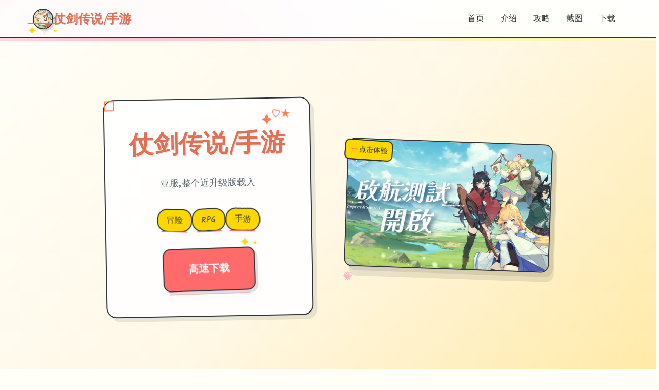

--- FILE ---
content_type: text/html; charset=utf-8
request_url: https://www.sometrik.com/post/marraskuun-2022-suosituimmat-suomenkieliset-linkedin-sivut
body_size: 45979
content:
<!DOCTYPE html>
<html lang="zh-CN">
<head>
    <meta charset="UTF-8">
    <meta name="viewport" content="width=device-width, initial-scale=1.0">
    <title>仗剑传说|手游 - 官方助手 中文安卓下载</title>
    <meta name="description" content="仗剑传说|手游。专业的游戏平台，为您提供优质的游戏体验。">
    <meta name="keywords" content="仗剑传说|手游,仗剑传说亚洲,仗剑传说中文,i社,仗剑传说官方">
    <link rel="icon" href="/uploads/games/icons/icon-1758532501543-229838251.webp" type="image/x-icon">
    <link rel="stylesheet" href="https://cdnjs.cloudflare.com/ajax/libs/font-awesome/6.0.0/css/all.min.css">
    <link rel="preconnect" href="https://fonts.googleapis.com">
    <link rel="preconnect" href="https://fonts.gstatic.com" crossorigin>
    <link href="https://fonts.googleapis.com/css2?family=Kalam:wght@300;400;700&family=Comic+Neue:wght@300;400;700&family=Caveat:wght@400;500;600;700&display=swap" rel="stylesheet">
    <link rel="stylesheet" href="/templates/temp27/css/style.css">
</head>
<body>
    <!-- 手绘背景装饰 -->
    <div class="doodle-bg-z3t6" id="doodleBg">
        <!-- 手绘装饰元素 -->
        <div class="doodle-elements-z3t6">
            <div class="doodle-star-z3t6 star-1-m7n3">★</div>
            <div class="doodle-star-z3t6 star-2-m7n3">✦</div>
            <div class="doodle-star-z3t6 star-3-m7n3">✧</div>
            <div class="doodle-heart-z3t6 heart-1-m7n3">♡</div>
            <div class="doodle-heart-z3t6 heart-2-m7n3">♥</div>
            <div class="doodle-arrow-z3t6 arrow-1-m7n3">→</div>
            <div class="doodle-arrow-z3t6 arrow-2-m7n3">↗</div>
            <div class="doodle-circle-z3t6 circle-1-m7n3"></div>
            <div class="doodle-circle-z3t6 circle-2-m7n3"></div>
            <div class="doodle-squiggle-z3t6 squiggle-1-m7n3">
<p style="display:none;">主机galgame</p>
~</div>
            <div class="doodle-squiggle-z3t6 squiggle-2-m7n3">~~~</div>
        </div>
        
        <!-- 水彩斑点 -->
        <div class="watercolor-spots-z3t6">
            <div class="spot-z3t6 spot-orange-m7n3"></div>
            <div class="spot-z3t6 spot-pink-m7n3"></div>
            <div class="spot-z3t6 spot-yellow-m7n3"></div>
            <div class="spot-z3t6 spot-coral-m7n3"></div>
        </div>
    </div>

    <!-- 手绘导航栏 -->
    <nav class="navbar-sketch-z3t6" id="navbarSketch">
        <div class="nav-container-z3t6">
            <div class="nav-brand-z3t6">
                <div class="brand-sketch-z3t6">
                    <img src="/uploads/games/icons/icon-1758532501543-229838251.webp" alt="仗剑传说|手游" class="brand-icon-z3t6">
                    <div class="brand-doodle-z3t6">
                        <div class="doodle-underline-z3t6"></div>
                        <div class="doodle-stars-z3t6">✦ ✧ ★</div>
                    </div>
                </div>
                <span class="brand-text-z3t6">仗剑传说|手游</span>
            </div>
            
            <!-- 手绘导航菜单 -->
            <ul class="nav-menu-sketch-z3t6">
                <li class="nav-item-sketch-z3t6">
                    <a href="#hero" class="nav-link-sketch-z3t6">
                        <span class="link-text-z3t6">首页</span>
                        <div class="link-underline-z3t6"></div>
                        <div class="link-doodle-z3t6">♡</div>
                    </a>
                </li>
                <li class="nav-item-sketch-z3t6">
                    <a href="#about" class="nav-link-sketch-z3t6">
                        <span class="link-text-z3t6">介绍</span>
                        <div class="link-underline-z3t6"></div>
                        <div class="link-doodle-z3t6">★</div>
                    </a>
                </li>
                
                <li class="nav-item-sketch-z3t6">
                    <a href="#guide" class="nav-link-sketch-z3t6">
                        <span class="link-text-z3t6">攻略</span>
                        <div class="link-underline-z3t6"></div>
                        <div class="link-doodle-z3t6">✦</div>
                    </a>
                </li>
                
                <li class="nav-item-sketch-z3t6">
                    <a href="#gallery" class="nav-link-sketch-z3t6">
                        <span class="link-text-z3t6">截图</span>
                        <div class="link-underline-z3t6"></div>
                        <div class="link-doodle-z3t6">♥</div>
                    </a>
                </li>
                <li class="nav-item-sketch-z3t6">
                    <a href="#download" class="nav-link-sketch-z3t6">
                        <span class="link-text-z3t6">下载</span>
                        <div class="link-underline-z3t6"></div>
                        <div class="link-doodle-z3t6">→</div>
                    </a>
                </li>
            </ul>
            
            <!-- 移动端手绘菜单按钮 -->
            <button class="mobile-menu-btn-sketch-z3t6" id="mobileMenuBtn">
                <div class="hamburger-sketch-z3t6">
                    <span class="line-sketch-z3t6"></span>
                    <span class="line-sketch-z3t6"></span>
                    <span class="line-sketch-z3t6"></span>
                </div>
                <div class="btn-doodle-z3t6">✧</div>
            </button>
        </div>
        
        <!-- 移动端手绘菜单 -->
        <div class="mobile-menu-sketch-z3t6" id="mobileMenuSketch">
            <div class="mobile-menu-content-z3t6">
<p style="display:none;">Da CapoCG包</p>

                <a href="#hero" class="mobile-nav-link-z3t6">
                    <span class="mobile-icon-z3t6">♡</span>
                    <span class="mobile-text-z3t6">首页</span>
                    <div class="mobile-underline-z3t6"></div>
                </a>
                <a href="#about" class="mobile-nav-link-z3t6">
                    <span class="mobile-icon-z3t6">★</span>
                    <span class="mobile-text-z3t6">介绍</span>
                    <div class="mobile-underline-z3t6"></div>
                </a>
                
                <a href="#guide" class="mobile-nav-link-z3t6">
<p style="display:none;">AVG快捷键</p>

                    <span class="mobile-icon-z3t6">✦</span>
                    <span class="mobile-text-z3t6">攻略</span>
                    <div class="mobile-underline-z3t6"></div>
                </a>
                
                <a href="#gallery" class="mobile-nav-link-z3t6">
                    <span class="mobile-icon-z3t6">♥</span>
                    <span class="mobile-text-z3t6">截图</span>
                    <div class="mobile-underline-z3t6"></div>
                </a>
                <a href="#download" class="mobile-nav-link-z3t6">
                    <span class="mobile-icon-z3t6">→</span>
                    <span class="mobile-text-z3t6">下载</span>
                    <div class="mobile-underline-z3t6"></div>
                </a>
            </div>
        </div>
    </nav>

    <!-- 主内容区域 -->
    <main class="main-content-sketch-z3t6">
        <!-- 手绘英雄区域 -->
        <section id="hero" class="hero-section-sketch-z3t6">
            <div class="hero-container-z3t6">
                <!-- 手绘标题卡片 -->
                <div class="title-card-sketch-z3t6">
                    <div class="card-content-z3t6">
<p style="display:none;">王者荣耀通过其快节奏的5V5对战模式和移动端优化的操作体验，成功将MOBA游戏推广到了更广泛的用户群体，其简化但不失深度的游戏机制为移动电竞的发展奠定了重要基础。</p>

                        <h1 class="hero-title-z3t6">
                            <span class="title-main-z3t6">仗剑传说|手游</span>
                            <div class="title-doodles-z3t6">
                                <span class="doodle-element-z3t6">✦</span>
                                <span class="doodle-element-z3t6">♡</span>
                                <span class="doodle-element-z3t6">★</span>
                            </div>
<p style="display:none;">在全球游戏市场竞争日益激烈的背景下，红色警戒能够在Chrome OS平台脱颖而出，主要得益于鹰角网络对经济模型平衡技术的深度投入和对物理模拟效果创新的不懈追求，这种专注精神值得整个行业学习。</p>

                        </h1>
                        <p class="hero-subtitle-z3t6">亚服,整个近升级版载入</p>
                        
                        <!-- 手绘标签 -->
                        
                        <div class="tags-sketch-z3t6">
                            
                                
                                    <span class="tag-sketch-z3t6">
                                        <span class="tag-text-z3t6">冒险</span>
                                        <div class="tag-underline-z3t6"></div>
                                    </span>
                                
                            
                                
                                    <span class="tag-sketch-z3t6">
                                        <span class="tag-text-z3t6">RPG</span>
                                        <div class="tag-underline-z3t6"></div>
                                    </span>
                                
                            
                                
                                    <span class="tag-sketch-z3t6">
                                        <span class="tag-text-z3t6">手游</span>
                                        <div class="tag-underline-z3t6"></div>
                                    </span>
                                
                            
                        </div>
                        
                        
                        <!-- 手绘下载按钮 -->
                        <div class="hero-cta-z3t6">
                            <a href="https://acglink.xyz/CefpLu" target="_blank" class="btn-sketch-primary-z3t6">
                                <span class="btn-text-z3t6">高速下载</span>
                                <div class="btn-doodle-z3t6">
                                    <div class="doodle-arrow-z3t6">→</div>
                                    <div class="doodle-stars-z3t6">✦ ★</div>
                                </div>
                                <div class="btn-underline-z3t6"></div>
                            </a>
                        </div>
                    </div>
                    
                    <!-- 手绘装饰边框 -->
                    <div class="card-border-sketch-z3t6">
                        <div class="border-corner-z3t6 corner-tl-m7n3"></div>
                        <div class="border-corner-z3t6 corner-tr-m7n3"></div>
                        <div class="border-corner-z3t6 corner-bl-m7n3"></div>
                        <div class="border-corner-z3t6 corner-br-m7n3"></div>
                    </div>
                </div>
                
                <!-- 手绘游戏展示 -->
                <div class="game-showcase-sketch-z3t6">
                    <div class="showcase-frame-z3t6">
                        
                            <img src="/uploads/games/covers/cover-1758532500277-557668851-compressed.jpg" alt="仗剑传说|手游封面" class="showcase-image-z3t6">
                        
                        
                        <!-- 手绘相框装饰 -->
                        <div class="frame-doodles-z3t6">
                            <div class="frame-corner-z3t6 corner-tl-m7n3">✧</div>
<p style="display:none;">鬼哭街评测</p>

                            <div class="frame-corner-z3t6 corner-tr-m7n3">♡</div>
                            <div class="frame-corner-z3t6 corner-bl-m7n3">★</div>
                            <div class="frame-corner-z3t6 corner-br-m7n3">♥</div>
                        </div>
                        
                        <!-- 手绘阴影 -->
                        <div class="frame-shadow-z3t6"></div>
                    </div>
                    
                    <!-- 手绘标注 -->
                    <div class="showcase-annotations-z3t6">
                        <div class="annotation-z3t6 ann-1-m7n3">
                            <div class="ann-arrow-z3t6">↗</div>
                            <div class="ann-text-z3t6">超棒！</div>
                        </div>
                        <div class="annotation-z3t6 ann-2-m7n3">
                            <div class="ann-arrow-z3t6">→</div>
                            <div class="ann-text-z3t6">点击体验</div>
                        </div>
                    </div>
                </div>
            </div>
        </section>

        <!-- 手绘关于区域 -->
        <section id="about" class="about-section-sketch-z3t6">
            <div class="section-container-z3t6">
                <!-- 手绘区域标题 -->
                <div class="section-header-sketch-z3t6">
                    <h2 class="section-title-z3t6">
                        <span class="title-text-z3t6">玩法说明</span>
<p style="display:none;">塞尔达传说：荒野之息通过其革命性的开放世界设计理念，重新定义了动作冒险游戏的标准，玩家可以以任何方式探索海拉鲁大陆，这种自由度极高的游戏体验为后续的开放世界游戏开发提供了重要的设计参考。</p>

                        <div class="title-doodles-z3t6">
                            <span class="doodle-z3t6">✦</span>
                            <span class="doodle-z3t6">♡</span>
                            <span class="doodle-z3t6">★</span>
                        </div>
                    </h2>
                    <div class="section-underline-z3t6"></div>
                </div>
                
                <!-- 手绘内容卡片 -->
                <div class="about-content-sketch-z3t6">
                    <div class="content-card-sketch-z3t6">
                        <div class="card-header-z3t6">
                            <div class="header-icon-z3t6">♡</div>
                            <h3 class="header-title-z3t6">游戏特色</h3>
                            <div class="header-doodle-z3t6">~~~~~</div>
                        </div>
                        
                        <div class="card-body-z3t6">
                            <p class="content-text-z3t6">欢迎至步到休闲又个型所仗剑传讲-坎斯汀区域！
地点处坎斯汀世界中，汝将化身为勇敢的旅程者，在杖剑双子的协助下边拯救这片广大陆。在这里，你将拨张层层迷雾，探索散落各地的珍稀宝物，体将自身由探索的异世界冒险。 超过200类型技艺自由搭配，打造专属于你的比拼风格。就在可，旅途中你同刻会邂逅来自各地的伙伴，与它们并肩调节战，共同困难未知的圣兽。
《杖剑传说》变成为八个套怪轻松的异世界冒险巧手游。
在这里，你将作为冒险者，方往自由探索坎斯汀世界的每个1个角落。
你将会在这里拨开地图迷雾，寻得掉落在各地的珍稀宝物，体验轻松爽快的异世界的旅。当然，在旅途的过程中，你仍会邂逅各色伙伴，与他们并肩作战，共同挑战神秘性的圣兽。
快来开启一场超轻爽的异世界之旅吧！

【睡觉变强真放置】
窝在柔软床榻，睡觉便行得成期。浮空岛对坐瞧云开始，小型木屋里观日升月落，边数羊边变强。

【欢乐冒险真轻松】
邂逅冒险伙伴，幻兽结伴同游。谈笑间战胜强敌，旅途持有你才娱乐。

【超爽战斗真零羁】
掌握剑技魔法，肆愿支配战场。解放双手的自走式战斗，炸裂输走出引爆全部场。

【世界探索真自由】
探索国度地图，领略各地风貌。地图中型的隐藏职责与未知宝藏等待你来解锁！

【地图寻宝真惊喜】
世界有若干大，宝藏就有多少量！探索过程充满已未知与惊喜，随时随地获取珍稀宝物！

【随神转职真好玩】
职业自由切换，打破职业限制作，减少你的练级负担！

【技能搭配真无限】
告别职业的刻板印象，百变技能等你搭配。专属个体由你打造！</p>
                            <!-- 隐藏内容将通过HiddenContentService自动插入 -->
                            
                            <!-- 手绘重点标注 -->
                            <div class="highlight-box-z3t6">
                                <div class="highlight-icon-z3t6">★</div>
                                <div class="highlight-text-z3t6">精心制作的游戏体验</div>
                                <div class="highlight-underline-z3t6"></div>
                            </div>
                        </div>
                        
                        <!-- 手绘卡片边框 -->
                        <div class="card-border-z3t6"></div>
                        <div class="card-doodles-z3t6">
                            <span class="card-doodle-z3t6 doodle-1-m7n3">♥</span>
                            <span class="card-doodle-z3t6 doodle-2-m7n3">✧</span>
                            <span class="card-doodle-z3t6 doodle-3-m7n3">→</span>
                        </div>
                    </div>
                </div>
            </div>
        </section>

        <!-- 手绘攻略区域 -->
        
        <section id="guide" class="guide-section-sketch-z3t6">
            <div class="section-container-z3t6">
                <div class="section-header-sketch-z3t6">
                    <h2 class="section-title-z3t6">
                        <span class="title-text-z3t6">游戏秘籍</span>
<p style="display:none;">业界分析师指出，细胞分裂之所以能够在竞争激烈的游戏市场中脱颖而出，主要归功于Blizzard Entertainment在数据统计分析技术上的持续创新和对人工智能对手设计的深度理解，该游戏在Xbox One平台的成功也为其他开发商提供了宝贵的经验和启示。</p>

                        <div class="title-doodles-z3t6">
                            <span class="doodle-z3t6">✦</span>
                            <span class="doodle-z3t6">♡</span>
                            <span class="doodle-z3t6">
<p style="display:none;">BL游戏完整版</p>
★</span>
                        </div>
                    </h2>
                    <div class="section-underline-z3t6"></div>
                </div>
                
                <div class="guide-content-sketch-z3t6">
                    <div class="content-card-sketch-z3t6">
                        <div class="card-header-z3t6">
                            <div class="header-icon-z3t6">✦</div>
                            <h3 class="header-title-z3t6">攻略指南</h3>
                            <div class="header-doodle-z3t6">~~~~~</div>
                        </div>
<p style="display:none;">市场研究报告显示，十字军之王自在Epic Games Store平台发布以来，其独特的自定义设置设计和创新的语音识别功能玩法已经影响了整个游戏行业的发展方向，莉莉丝游戏也因此确立了其在该领域的领导地位。</p>

                        
                        <div class="card-body-z3t6">
                            <div class="guide-text-z3t6"><p><br></p><p>仗剑传述商品卖点：</p><p>异二天场所轻探险：控造者穿越到达坎斯汀世界，身由探索地图，寻宝探险。</p>
            <img src="/uploads/games/screenshots/screenshot-1758532498310-523670386-compressed.jpg" alt="游戏截图" style="max-width: 100%; height: auto; margin: 15px auto; display: block;">
        <p>惬意愿放置玩法：核意为“睡觉变强”其放置养变成机制，让玩家巨大概依轻松成远。</p><p>自由探索与社交：游戏采采用竖屏2D探索模化，包含隐藏目标、未知宝藏增加于丰富性的世界地图。</p><p>空的羁交锋与手掌段搭配：采用解放双手的自步式战斗，拥护百变技会搭配和随心转职。</p><p>伙伴与幻兽：玩家可以邂逅各品种伙伴，与幻兽结伴同游，并肩检验奥秘的圣兽。</p><p>游戏背景：</p>
            <img src="/uploads/games/screenshots/screenshot-1758532498852-910520832-compressed.jpg" alt="游戏截图" style="max-width: 100%; height: auto; margin: 15px auto; display: block;">
        <p>游戏由厦门雷霆互联科技股份具有限众司代根据，于2025年5月29日公测，支持Android 7.0以上升级版。</p>
<p style="display:none;">Air下载</p>
<p>它变成4款以异世界为背景的MMORPG，注要轻松愉快的冒险经历。</p><p><br></p><p>仗剑传说革新型</p><p>1.1.0 (152984)2025/09/11</p><p>羽间国材料即将于S2渊虹邂羽停止后启启!</p><p>一一数百年前头,混沌侵袭毕高端天之上的辉煌之国。</p><p>黑暗笼罩万物,英杰们燃烧育命,筑初绝无仅有后的壁垒..</p><p>命运之子啊,请为世间带抵希冀的光芒吧。</p><p>--------------------------------------------------------</p><p>【羽之国新增之间容】</p>
            <img src="/uploads/games/screenshots/screenshot-1758532499892-970806512-compressed.jpg" alt="游戏截图" style="max-width: 100%; height: auto; margin: 15px auto; display: block;">
        <p>1.开启羽之国国度地图</p><p>-新增5阶转职及其对应技能</p>
            <img src="/uploads/games/screenshots/screenshot-1758532498851-556028583-compressed.jpg" alt="游戏截图" style="max-width: 100%; height: auto; margin: 15px auto; display: block;">
        <p>-新增羽之国系列古遗物</p><p>-新增羽之国副本及其对应套装</p><p>-新增玩法「羁绊冒险」</p><p>2.开启S3赛季混沌终焉</p><p>-新增赛季独立地图「星海巡游」</p><p>-非赛季等候级上限提升</p><p><br></p><p>仗剑传说【坎斯汀音乐节】开启预约!</p><p>为所有预约活动的冒险者都准备了音乐节伴手礼--</p><p>1.预约仅送晨星!</p><p>2.洛天依周边随机掉落!</p><p>呼朋唤友领坎斯汀土特产!</p><p>异世界的天面来物随机抽!</p><p>快和朋友们一起来参加音乐节吧!</p><p>查望</p><p>1.0.9 (152836)2025/08/28</p>
            <img src="/uploads/games/screenshots/screenshot-1758532497770-843567682-compressed.jpg" alt="游戏截图" style="max-width: 100%; height: auto; margin: 15px auto; display: block;">
        <p>1.0.0 (152730)2025/08/13</p><p>1.新增《蔬菜精灵》X《杖剑传说》联动第二期活动「菜就好多玩」-8月18日开启</p></div>
                        </div>
                        
                        <div class="card-border-z3t6"></div>
                        <div class="card-doodles-z3t6">
                            <span class="card-doodle-z3t6 doodle-1-m7n3">♥</span>
                            <span class="card-doodle-z3t6 doodle-2-m7n3">✧</span>
                            <span class="card-doodle-z3t6 doodle-3-m7n3">→</span>
                        </div>
                    </div>
<p style="display:none;">虚拟现实和增强现实技术的不断成熟为游戏行业带来了全新的可能性，越来越多的开发商开始探索沉浸式游戏体验的创新应用，从教育培训到社交娱乐，VR/AR游戏正在开拓全新的市场空间和应用场景。</p>

                </div>
            </div>
        </section>
        

        <!-- 手绘画廊区域 -->
        <section id="gallery" class="gallery-section-sketch-z3t6">
            <div class="section-container-z3t6">
                <div class="section-header-sketch-z3t6">
                    <h2 class="section-title-z3t6">
                        <span class="title-text-z3t6">游戏截图</span>
                        <div class="title-doodles-z3t6">
                            <span class="doodle-z3t6">✦</span>
                            <span class="doodle-z3t6">♡</span>
                            <span class="doodle-z3t6">★</span>
                        </div>
                    </h2>
                    <div class="section-underline-z3t6"></div>
                </div>
                
                <div class="gallery-sketch-z3t6" id="gallerySketch">
                    
                        
                            
                                <div class="gallery-item-sketch-z3t6" data-index="0">
                                    <div class="gallery-frame-z3t6">
                                        <img src="/uploads/games/screenshots/screenshot-1758532497770-843567682-compressed.jpg" alt="游戏截图1" class="gallery-image-z3t6">
                                        
                                        <!-- 手绘相框装饰 -->
                                        <div class="gallery-doodles-z3t6">
                                            <span class="gallery-doodle-z3t6 doodle-tl-m7n3">✧</span>
                                            <span class="gallery-doodle-z3t6 doodle-tr-m7n3">♡</span>
                                            <span class="gallery-doodle-z3t6 doodle-bl-m7n3">★</span>
                                            <span class="gallery-doodle-z3t6 doodle-br-m7n3">♥</span>
                                        </div>
                                        
                                        <!-- 手绘标签 -->
                                        <div class="gallery-label-z3t6">
                                            <span class="label-text-z3t6">截图 1</span>
                                            <div class="label-underline-z3t6"></div>
                                        </div>
                                        
                                        <!-- 手绘阴影 -->
                                        <div class="gallery-shadow-z3t6"></div>
                                    </div>
                                    
                                    <!-- 悬浮标注 -->
                                    <div class="gallery-annotation-z3t6">
                                        <div class="ann-arrow-z3t6">↗</div>
                                        <div class="ann-text-z3t6">点击放大</div>
                                    </div>
                                </div>
                            
                        
                            
                                <div class="gallery-item-sketch-z3t6" data-index="1">
                                    <div class="gallery-frame-z3t6">
                                        <img src="/uploads/games/screenshots/screenshot-1758532498851-556028583-compressed.jpg" alt="游戏截图2" class="gallery-image-z3t6">
                                        
                                        <!-- 手绘相框装饰 -->
                                        <div class="gallery-doodles-z3t6">
                                            <span class="gallery-doodle-z3t6 doodle-tl-m7n3">✧</span>
                                            <span class="gallery-doodle-z3t6 doodle-tr-m7n3">♡</span>
                                            <span class="gallery-doodle-z3t6 doodle-bl-m7n3">★</span>
                                            <span class="gallery-doodle-z3t6 doodle-br-m7n3">♥</span>
                                        </div>
                                        
                                        <!-- 手绘标签 -->
                                        <div class="gallery-label-z3t6">
                                            <span class="label-text-z3t6">截图 2</span>
                                            <div class="label-underline-z3t6"></div>
                                        </div>
                                        
                                        <!-- 手绘阴影 -->
                                        <div class="gallery-shadow-z3t6"></div>
                                    </div>
                                    
                                    <!-- 悬浮标注 -->
                                    <div class="gallery-annotation-z3t6">
                                        <div class="ann-arrow-z3t6">↗</div>
                                        <div class="ann-text-z3t6">点击放大</div>
                                    </div>
                                </div>
                            
                        
                            
                                <div class="gallery-item-sketch-z3t6" data-index="2">
                                    <div class="gallery-frame-z3t6">
                                        <img src="/uploads/games/screenshots/screenshot-1758532499892-970806512-compressed.jpg" alt="游戏截图3" class="gallery-image-z3t6">
                                        
                                        <!-- 手绘相框装饰 -->
                                        <div class="gallery-doodles-z3t6">
                                            <span class="gallery-doodle-z3t6 doodle-tl-m7n3">✧</span>
                                            <span class="gallery-doodle-z3t6 doodle-tr-m7n3">♡</span>
                                            <span class="gallery-doodle-z3t6 doodle-bl-m7n3">★</span>
                                            <span class="gallery-doodle-z3t6 doodle-br-m7n3">♥</span>
                                        </div>
                                        
                                        <!-- 手绘标签 -->
                                        <div class="gallery-label-z3t6">
                                            <span class="label-text-z3t6">截图 3</span>
                                            <div class="label-underline-z3t6"></div>
                                        </div>
                                        
                                        <!-- 手绘阴影 -->
                                        <div class="gallery-shadow-z3t6"></div>
                                    </div>
                                    
                                    <!-- 悬浮标注 -->
                                    <div class="gallery-annotation-z3t6">
                                        <div class="ann-arrow-z3t6">↗</div>
                                        <div class="ann-text-z3t6">点击放大</div>
                                    </div>
                                </div>
                            
                        
                            
                                <div class="gallery-item-sketch-z3t6" data-index="3">
                                    <div class="gallery-frame-z3t6">
                                        <img src="/uploads/games/screenshots/screenshot-1758532498852-910520832-compressed.jpg" alt="游戏截图4" class="gallery-image-z3t6">
                                        
                                        <!-- 手绘相框装饰 -->
                                        <div class="gallery-doodles-z3t6">
                                            <span class="gallery-doodle-z3t6 doodle-tl-m7n3">✧</span>
                                            <span class="gallery-doodle-z3t6 doodle-tr-m7n3">♡</span>
                                            <span class="gallery-doodle-z3t6 doodle-bl-m7n3">★</span>
                                            <span class="gallery-doodle-z3t6 doodle-br-m7n3">♥</span>
                                        </div>
                                        
                                        <!-- 手绘标签 -->
                                        <div class="gallery-label-z3t6">
                                            <span class="label-text-z3t6">截图 4</span>
                                            <div class="label-underline-z3t6"></div>
                                        </div>
                                        
                                        <!-- 手绘阴影 -->
                                        <div class="gallery-shadow-z3t6"></div>
                                    </div>
<p style="display:none;">AVG全CG存档</p>

                                    
                                    <!-- 悬浮标注 -->
                                    <div class="gallery-annotation-z3t6">
<p style="display:none;">治愈系GL游戏</p>

                                        <div class="ann-arrow-z3t6">↗</div>
                                        <div class="ann-text-z3t6">点击放大</div>
                                    </div>
                                </div>
                            
                        
                            
                                <div class="gallery-item-sketch-z3t6" data-index="4">
                                    <div class="gallery-frame-z3t6">
                                        <img src="/uploads/games/screenshots/screenshot-1758532498310-523670386-compressed.jpg" alt="游戏截图5" class="gallery-image-z3t6">
                                        
                                        <!-- 手绘相框装饰 -->
                                        <div class="gallery-doodles-z3t6">
                                            <span class="gallery-doodle-z3t6 doodle-tl-m7n3">✧</span>
                                            <span class="gallery-doodle-z3t6 doodle-tr-m7n3">♡</span>
                                            <span class="gallery-doodle-z3t6 doodle-bl-m7n3">★</span>
                                            <span class="gallery-doodle-z3t6 doodle-br-m7n3">♥</span>
                                        </div>
                                        
                                        <!-- 手绘标签 -->
                                        <div class="gallery-label-z3t6">
                                            <span class="label-text-z3t6">截图 5</span>
                                            <div class="label-underline-z3t6"></div>
                                        </div>
                                        
                                        <!-- 手绘阴影 -->
                                        <div class="gallery-shadow-z3t6"></div>
                                    </div>
                                    
                                    <!-- 悬浮标注 -->
                                    <div class="gallery-annotation-z3t6">
                                        <div class="ann-arrow-z3t6">↗</div>
                                        <div class="ann-text-z3t6">点击放大</div>
                                    </div>
                                </div>
                            
                        
                    
                </div>
            </div>
        </section>

        <!-- 手绘下载区域 -->
        <section id="download" class="download-section-sketch-z3t6">
            <div class="section-container-z3t6">
                <!-- 手绘横幅 -->
                <div class="download-banner-z3t6">
                    <div class="banner-content-z3t6">
                        <h2 class="download-title-z3t6">
                            <span class="title-text-z3t6">高速下载游戏</span>
                            <div class="title-doodles-z3t6">
                                <span class="doodle-z3t6">✦</span>
                                <span class="doodle-z3t6">♡</span>
                                <span class="doodle-z3t6">★</span>
                            </div>
                        </h2>
                        <p class="download-subtitle-z3t6">开启你的游戏冒险之旅</p>
                        
                        <!-- 手绘特性列表 -->
                        <div class="features-sketch-z3t6">
                            <div class="feature-item-z3t6">
                                <span class="feature-icon-z3t6">♡</span>
                                <span class="feature-text-z3t6">免费下载</span>
                                <div class="feature-underline-z3t6"></div>
                            </div>
                            <div class="feature-item-z3t6">
                                <span class="feature-icon-z3t6">★</span>
                                <span class="feature-text-z3t6">安全可靠</span>
                                <div class="feature-underline-z3t6"></div>
                            </div>
                            <div class="feature-item-z3t6">
                                <span class="feature-icon-z3t6">✦</span>
                                <span class="feature-text-z3t6">多平台支持</span>
                                <div class="feature-underline-z3t6"></div>
                            </div>
                        </div>
                        
                        <!-- 大下载按钮 -->
                        <div class="download-cta-z3t6">
                            <a href="https://acglink.xyz/CefpLu" target="_blank" class="btn-sketch-large-z3t6">
                                <span class="btn-text-z3t6">高速下载</span>
                                <div class="btn-doodles-z3t6">
                                    <span class="btn-doodle-z3t6">→</span>
                                    <span class="btn-doodle-z3t6">♥</span>
                                    <span class="btn-doodle-z3t6">★</span>
                                </div>
                                <div class="btn-border-z3t6"></div>
                            </a>
                        </div>
                    </div>
                    
                    <!-- 手绘横幅装饰 -->
                    <div class="banner-doodles-z3t6">
                        <div class="banner-doodle-z3t6 doodle-1-m7n3">✧</div>
                        <div class="banner-doodle-z3t6 doodle-2-m7n3">♡</div>
                        <div class="banner-doodle-z3t6 doodle-3-m7n3">★</div>
                        <div class="banner-doodle-z3t6 doodle-4-m7n3">♥</div>
                        <div class="banner-doodle-z3t6 doodle-5-m7n3">→</div>
<p style="display:none;">Take-Two Interactive宣布其备受期待的帝国时代将于下个季度正式登陆Epic Games Store平台，这款游戏采用了最先进的社交互动功能技术，结合独特的线性剧情推进设计理念，旨在为玩家打造一个前所未有的沉浸式游戏世界，预计将重新定义该类型游戏的标准。</p>

                        <div class="banner-doodle-z3t6 doodle-6-m7n3">✦</div>
                    </div>
                    
                    <!-- 手绘横幅边框 -->
                    <div class="banner-border-z3t6"></div>
                </div>
            </div>
        </section>

        <!-- 手绘友情链接区域 -->
        <section class="links-section-sketch-z3t6">
            <div class="section-container-z3t6">
                <div class="section-header-sketch-z3t6">
                    <h2 class="section-title-z3t6">
                        <span class="title-text-z3t6">相关推荐</span>
<p style="display:none;">作为新一代游戏的代表作品，城市天际线在PlayStation 4平台的成功发布标志着Zynga在地图场景设计领域的技术实力已经达到了国际先进水平，其创新的收集养成内容设计也为同类型游戏的发展指明了方向。</p>

                        <div class="title-doodles-z3t6">
                            <span class="doodle-z3t6">✦</span>
                            <span class="doodle-z3t6">♡</span>
                            <span class="doodle-z3t6">★</span>
                        </div>
                    </h2>
                    <div class="section-underline-z3t6"></div>
                </div>
                
                <div class="links-grid-sketch-z3t6">
                    
                        <div class="no-links-sketch-z3t6">
                            <div class="empty-frame-z3t6">
                                <div class="empty-icon-z3t6">♡</div>
                                <p class="empty-text-z3t6">暂无相关推荐</p>
                                <div class="empty-doodle-z3t6">~ ~ ~</div>
                            </div>
                        </div>
                    
                </div>
            </div>
        </section>
    </main>

    <!-- 手绘页脚 -->
    <footer class="footer-sketch-z3t6">
        <div class="footer-container-z3t6">
            <div class="footer-content-z3t6">
                <div class="footer-brand-z3t6">
                    <img src="/uploads/games/icons/icon-1758532501543-229838251.webp" alt="仗剑传说|手游" class="footer-icon-z3t6">
                    <span class="footer-text-z3t6">仗剑传说|手游</span>
                    <div class="footer-doodle-z3t6">♡ ★ ✦</div>
                </div>
                <div class="footer-info-z3t6">
                    <p>&copy; 2024 仗剑传说|手游. 手绘风格，温暖体验.</p>
                </div>
            </div>
            
            <!-- 手绘页脚装饰 -->
            <div class="footer-decoration-z3t6">
                <div class="footer-line-z3t6"></div>
                <div class="footer-doodles-z3t6">
                    <span class="footer-doodle-z3t6">♡</span>
                    <span class="footer-doodle-z3t6">★</span>
                    <span class="footer-doodle-z3t6">✦</span>
<p style="display:none;">在全球游戏市场竞争日益激烈的背景下，山脊赛车能够在Nintendo Switch平台脱颖而出，主要得益于游族网络对语音聊天系统技术的深度投入和对云游戏技术创新的不懈追求，这种专注精神值得整个行业学习。</p>

                    <span class="footer-doodle-z3t6">♥</span>
                    <span class="footer-doodle-z3t6">✧</span>
                </div>
            </div>
        </div>
    </footer>

    <!-- 手绘灯箱 -->
    <div class="lightbox-sketch-z3t6" id="lightboxSketch">
        <div class="lightbox-overlay-z3t6"></div>
        <div class="lightbox-frame-z3t6">
            <div class="lightbox-header-z3t6">
                <h3 class="lightbox-title-z3t6">图片预览</h3>
                <button class="lightbox-close-z3t6" id="lightboxClose">
                    <span class="close-text-z3t6">×</span>
                    <div class="close-doodle-z3t6">♡</div>
                </button>
            </div>
            
            <div class="lightbox-content-z3t6">
                <img class="lightbox-image-z3t6" id="lightboxImage" src="" alt="">
                
                <div class="lightbox-controls-z3t6">
                    <button class="lightbox-btn-z3t6" id="lightboxPrev">
                        <span class="btn-text-z3t6">←</span>
                        <div class="btn-doodle-z3t6">♡</div>
                    </button>
                    <button class="lightbox-btn-z3t6" id="lightboxNext">
                        <span class="btn-text-z3t6">
<p style="display:none;">Nitro+新作</p>
→</span>
                        <div class="btn-doodle-z3t6">★</div>
                    </button>
                </div>
                
                <div class="lightbox-info-z3t6">
                    <span class="image-counter-z3t6" id="imageCounter">1 / 1</span>
                    <div class="counter-doodle-z3t6">~ ~ ~</div>
                </div>
            </div>
            
            <!-- 手绘灯箱边框 -->
            <div class="lightbox-border-z3t6"></div>
<p style="display:none;">都市恋爱同人游戏</p>

            <div class="lightbox-doodles-z3t6">
                <span class="lightbox-doodle-z3t6 doodle-tl-m7n3">✧</span>
                <span class="lightbox-doodle-z3t6 doodle-tr-m7n3">♡</span>
<p style="display:none;">网易游戏宣布其备受期待的使命召唤将于下个季度正式登陆Mac平台，这款游戏采用了最先进的剧情叙事结构技术，结合独特的增强现实功能设计理念，旨在为玩家打造一个前所未有的沉浸式游戏世界，预计将重新定义该类型游戏的标准。</p>

                <span class="lightbox-doodle-z3t6 doodle-bl-m7n3">★</span>
                <span class="lightbox-doodle-z3t6 doodle-br-m7n3">♥</span>
            </div>
        </div>
    </div>

    <!-- 手绘回到顶部 -->
    <button class="back-to-top-sketch-z3t6" id="backToTopSketch">
        <span class="btn-text-z3t6">↑</span>
        <div class="btn-doodle-z3t6">♡</div>
        <div class="btn-underline-z3t6"></div>
    </button>

    <script src="/templates/temp27/js/main.js"></script>
</body>
</html>

--- FILE ---
content_type: text/css; charset=utf-8
request_url: https://www.sometrik.com/templates/temp27/css/style.css
body_size: 40190
content:
/* 手绘插画风格模板27 - CSS样式 */

/* CSS变量定义 */
:root {
    /* 手绘温暖色彩 */
    --primary-orange: #FF7F50;
    --primary-pink: #FFB6C1;
    --primary-yellow: #FFD700;
    --primary-coral: #FF6B6B;
    --primary-peach: #FFAB91;
    --primary-lavender: #E6E6FA;
    
    /* 背景色彩 */
    --bg-paper: #FFFEF7;
    --bg-cream: #FFF8E7;
    --bg-light: #FFEAA7;
    --bg-card: rgba(255, 255, 255, 0.9);
    --bg-overlay: rgba(255, 248, 231, 0.95);
    
    /* 文字颜色 */
    --text-primary: #2D3436;
    --text-secondary: #636E72;
    --text-accent: #E17055;
    --text-muted: #74B9FF;
    
    /* 手绘边框 */
    --border-sketch: 2px solid #2D3436;
    --border-light: 1px solid rgba(45, 52, 54, 0.3);
    --border-dashed: 2px dashed #E17055;
    
    /* 阴影效果 */
    --shadow-paper: 3px 3px 0px rgba(45, 52, 54, 0.2);
    --shadow-card: 5px 5px 0px rgba(45, 52, 54, 0.15);
    --shadow-float: 8px 8px 0px rgba(45, 52, 54, 0.1);
    
    /* 字体大小 */
    --text-xs: 12px;
    --text-sm: 14px;
    --text-base: 16px;
    --text-lg: 18px;
    --text-xl: 20px;
    --text-2xl: 24px;
    --text-3xl: 30px;
    --text-4xl: 36px;
    --text-5xl: 48px;
    
    /* 间距 */
    --space-xs: 4px;
    --space-sm: 8px;
    --space-md: 16px;
    --space-lg: 24px;
    --space-xl: 32px;
    --space-2xl: 48px;
    --space-3xl: 64px;
    
    /* 过渡效果 */
    --transition-fast: 0.2s ease-out;
    --transition-normal: 0.3s ease-out;
    --transition-slow: 0.5s ease-out;
    --transition-bounce: 0.4s cubic-bezier(0.68, -0.55, 0.265, 1.55);
}

/* 全局重置 */
* {
    margin: 0;
    padding: 0;
    box-sizing: border-box;
}

body {
    font-family: 'Kalam', 'Comic Neue', cursive;
    background: var(--bg-paper);
    color: var(--text-primary);
    line-height: 1.6;
    overflow-x: hidden;
    background-image: 
        radial-gradient(circle at 20% 30%, var(--primary-pink) 0%, transparent 50%),
        radial-gradient(circle at 80% 70%, var(--primary-yellow) 0%, transparent 50%),
        radial-gradient(circle at 50% 50%, var(--primary-lavender) 0%, transparent 60%);
    background-attachment: fixed;
}

/* 手绘背景装饰 */
.doodle-bg-z3t6 {
    position: fixed;
    top: 0;
    left: 0;
    width: 100%;
    height: 100%;
    pointer-events: none;
    z-index: -1;
}

.doodle-elements-z3t6 {
    position: absolute;
    width: 100%;
    height: 100%;
}

.doodle-star-z3t6, .doodle-heart-z3t6, .doodle-arrow-z3t6, .doodle-squiggle-z3t6 {
    position: absolute;
    font-size: var(--text-lg);
    color: var(--primary-coral);
    opacity: 0.3;
    animation: doodleFloat 8s ease-in-out infinite;
}

.star-1-z3t6 { top: 10%; left: 15%; animation-delay: 0s; }
.star-2-z3t6 { top: 25%; right: 20%; animation-delay: 2s; }
.star-3-z3t6 { bottom: 30%; left: 25%; animation-delay: 4s; }
.heart-1-z3t6 { top: 40%; right: 15%; animation-delay: 1s; }
.heart-2-z3t6 { bottom: 20%; right: 30%; animation-delay: 3s; }
.arrow-1-z3t6 { top: 60%; left: 10%; animation-delay: 5s; }
.arrow-2-z3t6 { top: 15%; left: 70%; animation-delay: 6s; }
.squiggle-1-z3t6 { bottom: 40%; left: 60%; animation-delay: 7s; }
.squiggle-2-z3t6 { top: 70%; right: 40%; animation-delay: 1.5s; }

.doodle-circle-z3t6 {
    position: absolute;
    width: 40px;
    height: 40px;
    border: 2px dashed var(--primary-orange);
    border-radius: 50%;
    opacity: 0.2;
    animation: doodleRotate 10s linear infinite;
}

.circle-1-z3t6 { top: 20%; left: 40%; }
.circle-2-z3t6 { bottom: 25%; right: 35%; animation-delay: 5s; }

/* 水彩斑点 */
.watercolor-spots-z3t6 {
    position: absolute;
    width: 100%;
    height: 100%;
}

.spot-z3t6 {
    position: absolute;
    border-radius: 50%;
    opacity: 0.1;
    animation: spotPulse 6s ease-in-out infinite;
}

.spot-orange-z3t6 {
    width: 120px;
    height: 120px;
    background: radial-gradient(circle, var(--primary-orange) 0%, transparent 70%);
    top: 15%;
    left: 10%;
}

.spot-pink-z3t6 {
    width: 80px;
    height: 80px;
    background: radial-gradient(circle, var(--primary-pink) 0%, transparent 70%);
    top: 50%;
    right: 20%;
    animation-delay: 2s;
}

.spot-yellow-z3t6 {
    width: 100px;
    height: 100px;
    background: radial-gradient(circle, var(--primary-yellow) 0%, transparent 70%);
    bottom: 30%;
    left: 30%;
    animation-delay: 4s;
}

.spot-coral-z3t6 {
    width: 60px;
    height: 60px;
    background: radial-gradient(circle, var(--primary-coral) 0%, transparent 70%);
    bottom: 15%;
    right: 40%;
    animation-delay: 1s;
}

/* 动画效果 */
@keyframes doodleFloat {
    0%, 100% { transform: translateY(0px) rotate(0deg); }
    25% { transform: translateY(-10px) rotate(5deg); }
    50% { transform: translateY(-5px) rotate(-3deg); }
    75% { transform: translateY(-15px) rotate(7deg); }
}

@keyframes doodleRotate {
    0% { transform: rotate(0deg); }
    100% { transform: rotate(360deg); }
}

@keyframes spotPulse {
    0%, 100% { transform: scale(1); opacity: 0.1; }
    50% { transform: scale(1.2); opacity: 0.2; }
}

/* 手绘导航栏 */
.navbar-sketch-z3t6 {
    position: fixed;
    top: 0;
    left: 0;
    width: 100%;
    background: var(--bg-card);
    backdrop-filter: blur(10px);
    border-bottom: var(--border-sketch);
    z-index: 1000;
    transition: var(--transition-normal);
}

.navbar-sketch-z3t6.scrolled {
    box-shadow: var(--shadow-card);
    background: var(--bg-overlay);
}

.nav-container-z3t6 {
    max-width: 1200px;
    margin: 0 auto;
    padding: var(--space-md) var(--space-lg);
    display: flex;
    align-items: center;
    justify-content: space-between;
}

/* 手绘品牌区域 */
.nav-brand-z3t6 {
    display: flex;
    align-items: center;
    gap: var(--space-md);
}

.brand-sketch-z3t6 {
    position: relative;
    display: flex;
    align-items: center;
    gap: var(--space-sm);
}

.brand-icon-z3t6 {
    width: 40px;
    height: 40px;
    border-radius: 50%;
    border: var(--border-sketch);
    box-shadow: var(--shadow-paper);
}

.brand-doodle-z3t6 {
    position: absolute;
    bottom: -15px;
    left: 50%;
    transform: translateX(-50%);
    display: flex;
    flex-direction: column;
    align-items: center;
}

.doodle-underline-z3t6 {
    width: 60px;
    height: 2px;
    background: var(--primary-coral);
    border-radius: 2px;
    margin-bottom: var(--space-xs);
}

.doodle-stars-z3t6 {
    font-size: var(--text-xs);
    color: var(--primary-orange);
    letter-spacing: 2px;
}

.brand-text-z3t6 {
    font-family: 'Caveat', cursive;
    font-size: var(--text-2xl);
    font-weight: 600;
    color: var(--text-accent);
    text-shadow: 1px 1px 0px rgba(45, 52, 54, 0.1);
}

/* 手绘导航菜单 */
.nav-menu-sketch-z3t6 {
    display: flex;
    list-style: none;
    gap: var(--space-lg);
}

.nav-item-sketch-z3t6 {
    position: relative;
}

.nav-link-sketch-z3t6 {
    position: relative;
    display: flex;
    align-items: center;
    gap: var(--space-xs);
    padding: var(--space-sm) var(--space-md);
    color: var(--text-primary);
    text-decoration: none;
    font-weight: 500;
    transition: var(--transition-normal);
}

.nav-link-sketch-z3t6:hover {
    color: var(--text-accent);
    transform: translateY(-2px);
}

.link-underline-z3t6 {
    position: absolute;
    bottom: -5px;
    left: 50%;
    transform: translateX(-50%) scaleX(0);
    width: 80%;
    height: 2px;
    background: var(--primary-coral);
    border-radius: 2px;
    transition: var(--transition-bounce);
}

.nav-link-sketch-z3t6:hover .link-underline-z3t6 {
    transform: translateX(-50%) scaleX(1);
}

.link-doodle-z3t6 {
    position: absolute;
    top: -10px;
    right: -5px;
    font-size: var(--text-sm);
    color: var(--primary-orange);
    opacity: 0;
    transform: scale(0);
    transition: var(--transition-bounce);
}

.nav-link-sketch-z3t6:hover .link-doodle-z3t6 {
    opacity: 1;
    transform: scale(1);
}

/* 移动端菜单按钮 */
.mobile-menu-btn-sketch-z3t6 {
    display: none;
    position: relative;
    background: none;
    border: var(--border-sketch);
    border-radius: 8px;
    padding: var(--space-sm);
    cursor: pointer;
    transition: var(--transition-normal);
}

.mobile-menu-btn-sketch-z3t6:hover {
    background: var(--bg-light);
    transform: rotate(5deg);
}

.hamburger-sketch-z3t6 {
    display: flex;
    flex-direction: column;
    gap: 3px;
}

.line-sketch-z3t6 {
    width: 20px;
    height: 2px;
    background: var(--text-primary);
    border-radius: 2px;
    transition: var(--transition-normal);
}

.mobile-menu-btn-sketch-z3t6.active .line-sketch-z3t6:nth-child(1) {
    transform: rotate(45deg) translate(5px, 5px);
}

.mobile-menu-btn-sketch-z3t6.active .line-sketch-z3t6:nth-child(2) {
    opacity: 0;
}

.mobile-menu-btn-sketch-z3t6.active .line-sketch-z3t6:nth-child(3) {
    transform: rotate(-45deg) translate(7px, -6px);
}

.btn-doodle-z3t6 {
    position: absolute;
    top: -8px;
    right: -8px;
    font-size: var(--text-xs);
    color: var(--primary-pink);
}

/* 移动端菜单 */
.mobile-menu-sketch-z3t6 {
    position: absolute;
    top: 100%;
    left: 0;
    width: 100%;
    background: var(--bg-card);
    border-bottom: var(--border-sketch);
    box-shadow: var(--shadow-card);
    transform: translateY(-100%);
    opacity: 0;
    visibility: hidden;
    transition: var(--transition-normal);
}

.mobile-menu-sketch-z3t6.active {
    transform: translateY(0);
    opacity: 1;
    visibility: visible;
}

.mobile-menu-content-z3t6 {
    padding: var(--space-lg);
    display: flex;
    flex-direction: column;
    gap: var(--space-md);
}

.mobile-nav-link-z3t6 {
    display: flex;
    align-items: center;
    gap: var(--space-md);
    padding: var(--space-md);
    color: var(--text-primary);
    text-decoration: none;
    border: var(--border-light);
    border-radius: 8px;
    background: var(--bg-paper);
    transition: var(--transition-normal);
}

.mobile-nav-link-z3t6:hover {
    background: var(--bg-light);
    color: var(--text-accent);
    transform: translateX(5px);
}

.mobile-icon-z3t6 {
    font-size: var(--text-lg);
    color: var(--primary-coral);
}

.mobile-underline-z3t6 {
    position: absolute;
    bottom: 0;
    left: 0;
    width: 0;
    height: 2px;
    background: var(--primary-orange);
    transition: var(--transition-normal);
}

.mobile-nav-link-z3t6:hover .mobile-underline-z3t6 {
    width: 100%;
}

/* 主内容区域 */
.main-content-sketch-z3t6 {
    margin-top: 80px;
}

/* 手绘英雄区域 */
.hero-section-sketch-z3t6 {
    min-height: 90vh;
    display: flex;
    align-items: center;
    padding: var(--space-3xl) 0;
    background: linear-gradient(135deg, 
        var(--bg-paper) 0%, 
        var(--bg-cream) 50%, 
        var(--bg-light) 100%);
}

.hero-container-z3t6 {
    max-width: 1200px;
    margin: 0 auto;
    padding: 0 var(--space-lg);
    display: grid;
    grid-template-columns: 1fr 1fr;
    gap: var(--space-3xl);
    align-items: center;
}

/* 手绘标题卡片 */
.title-card-sketch-z3t6 {
    position: relative;
    background: var(--bg-card);
    padding: var(--space-2xl);
    border: var(--border-sketch);
    border-radius: 20px;
    box-shadow: var(--shadow-float);
    transform: rotate(-1deg);
    transition: var(--transition-normal);
}

.title-card-sketch-z3t6:hover {
    transform: rotate(0deg) scale(1.02);
    box-shadow: 10px 10px 0px rgba(45, 52, 54, 0.15);
}

.hero-title-z3t6 {
    font-family: 'Caveat', cursive;
    font-size: var(--text-5xl);
    font-weight: 700;
    color: var(--text-accent);
    text-align: center;
    margin-bottom: var(--space-lg);
    position: relative;
}

.title-main-z3t6 {
    display: block;
    text-shadow: 2px 2px 0px rgba(45, 52, 54, 0.1);
}

.title-doodles-z3t6 {
    position: absolute;
    top: -20px;
    right: -10px;
    display: flex;
    gap: var(--space-sm);
}

.doodle-element-z3t6 {
    font-size: var(--text-lg);
    color: var(--primary-orange);
    animation: doodleFloat 3s ease-in-out infinite;
}

.doodle-element-z3t6:nth-child(2) { animation-delay: 0.5s; }
.doodle-element-z3t6:nth-child(3) { animation-delay: 1s; }

.hero-subtitle-z3t6 {
    font-size: var(--text-lg);
    color: var(--text-secondary);
    text-align: center;
    margin-bottom: var(--space-xl);
    line-height: 1.8;
}

/* 手绘标签 */
.tags-sketch-z3t6 {
    display: flex;
    flex-wrap: wrap;
    gap: var(--space-md);
    justify-content: center;
    margin-bottom: var(--space-xl);
}

.tag-sketch-z3t6 {
    position: relative;
    display: inline-block;
    padding: var(--space-sm) var(--space-md);
    background: var(--primary-yellow);
    color: var(--text-primary);
    border: var(--border-sketch);
    border-radius: 20px;
    font-weight: 500;
    transform: rotate(2deg);
    transition: var(--transition-bounce);
}

.tag-sketch-z3t6:nth-child(even) {
    transform: rotate(-2deg);
}

.tag-sketch-z3t6:hover {
    transform: rotate(0deg) scale(1.1);
    background: var(--primary-orange);
    color: white;
}

.tag-underline-z3t6 {
    position: absolute;
    bottom: -3px;
    left: 50%;
    transform: translateX(-50%);
    width: 80%;
    height: 2px;
    background: var(--primary-coral);
    border-radius: 2px;
}

/* 手绘按钮 */
.hero-cta-z3t6 {
    text-align: center;
}

.btn-sketch-primary-z3t6 {
    position: relative;
    display: inline-block;
    padding: var(--space-lg) var(--space-2xl);
    background: var(--primary-coral);
    color: white;
    text-decoration: none;
    font-size: var(--text-xl);
    font-weight: 600;
    border: var(--border-sketch);
    border-radius: 15px;
    box-shadow: var(--shadow-card);
    transform: rotate(-1deg);
    transition: var(--transition-bounce);
}

.btn-sketch-primary-z3t6:hover {
    transform: rotate(1deg) scale(1.05);
    background: var(--primary-orange);
    box-shadow: var(--shadow-float);
}

.btn-doodle-z3t6 {
    position: absolute;
    top: -15px;
    right: -10px;
    display: flex;
    align-items: center;
    gap: var(--space-xs);
}

.doodle-arrow-z3t6, .doodle-stars-z3t6 {
    font-size: var(--text-sm);
    color: var(--primary-yellow);
}

.btn-underline-z3t6 {
    position: absolute;
    bottom: -8px;
    left: 50%;
    transform: translateX(-50%);
    width: 90%;
    height: 3px;
    background: var(--primary-pink);
    border-radius: 3px;
}

/* 手绘卡片边框 */
.card-border-sketch-z3t6 {
    position: absolute;
    top: 0;
    left: 0;
    width: 100%;
    height: 100%;
    pointer-events: none;
}

.border-corner-z3t6 {
    position: absolute;
    width: 20px;
    height: 20px;
    border: 2px solid var(--primary-orange);
}

.corner-tl-z3t6 {
    top: -5px;
    left: -5px;
    border-right: none;
    border-bottom: none;
    border-radius: 10px 0 0 0;
}

.corner-tr-z3t6 {
    top: -5px;
    right: -5px;
    border-left: none;
    border-bottom: none;
    border-radius: 0 10px 0 0;
}

.corner-bl-z3t6 {
    bottom: -5px;
    left: -5px;
    border-right: none;
    border-top: none;
    border-radius: 0 0 0 10px;
}

.corner-br-z3t6 {
    bottom: -5px;
    right: -5px;
    border-left: none;
    border-top: none;
    border-radius: 0 0 10px 0;
}

/* 手绘游戏展示 */
.game-showcase-sketch-z3t6 {
    position: relative;
    display: flex;
    justify-content: center;
}

.showcase-frame-z3t6 {
    position: relative;
    transform: rotate(2deg);
    transition: var(--transition-normal);
}

.showcase-frame-z3t6:hover {
    transform: rotate(0deg) scale(1.05);
}

.showcase-image-z3t6 {
    width: 400px;
    height: 250px;
    object-fit: cover;
    border: var(--border-sketch);
    border-radius: 15px;
    box-shadow: var(--shadow-float);
}

.frame-doodles-z3t6 {
    position: absolute;
    width: 100%;
    height: 100%;
    pointer-events: none;
}

.frame-corner-z3t6 {
    position: absolute;
    font-size: var(--text-lg);
    color: var(--primary-pink);
}

.frame-corner-z3t6.corner-tl-z3t6 { top: -15px; left: -15px; }
.frame-corner-z3t6.corner-tr-z3t6 { top: -15px; right: -15px; }
.frame-corner-z3t6.corner-bl-z3t6 { bottom: -15px; left: -15px; }
.frame-corner-z3t6.corner-br-z3t6 { bottom: -15px; right: -15px; }

.frame-shadow-z3t6 {
    position: absolute;
    bottom: -10px;
    right: -10px;
    width: 100%;
    height: 100%;
    background: rgba(45, 52, 54, 0.1);
    border-radius: 15px;
    z-index: -1;
}

/* 手绘标注 */
.showcase-annotations-z3t6 {
    position: absolute;
    width: 100%;
    height: 100%;
    pointer-events: none;
}

.annotation-z3t6 {
    position: absolute;
    display: flex;
    align-items: center;
    gap: var(--space-xs);
    padding: var(--space-xs) var(--space-sm);
    background: var(--primary-yellow);
    border: var(--border-sketch);
    border-radius: 10px;
    font-size: var(--text-sm);
    font-weight: 500;
    animation: annotationFloat 4s ease-in-out infinite;
}

.ann-1-z3t6 {
    top: 20%;
    right: -80px;
    transform: rotate(5deg);
}

.ann-2-z3t6 {
    bottom: 30%;
    left: -90px;
    transform: rotate(-3deg);
    animation-delay: 2s;
}

.ann-arrow-z3t6 {
    color: var(--primary-coral);
    font-size: var(--text-lg);
}

@keyframes annotationFloat {
    0%, 100% { transform: translateY(0px) rotate(5deg); }
    50% { transform: translateY(-5px) rotate(3deg); }
}

/* 区域样式 */
.section-container-z3t6 {
    max-width: 1200px;
    margin: 0 auto;
    padding: var(--space-3xl) var(--space-lg);
}

/* 手绘区域标题 */
.section-header-sketch-z3t6 {
    text-align: center;
    margin-bottom: var(--space-3xl);
}

.section-title-z3t6 {
    position: relative;
    font-family: 'Caveat', cursive;
    font-size: var(--text-4xl);
    font-weight: 700;
    color: var(--text-accent);
    margin-bottom: var(--space-lg);
}

.section-title-z3t6 .title-doodles-z3t6 {
    position: absolute;
    top: -10px;
    right: -20px;
    display: flex;
    gap: var(--space-xs);
}

.section-title-z3t6 .doodle-z3t6 {
    font-size: var(--text-lg);
    color: var(--primary-orange);
    animation: doodleFloat 3s ease-in-out infinite;
}

.section-title-z3t6 .doodle-z3t6:nth-child(2) { animation-delay: 0.5s; }
.section-title-z3t6 .doodle-z3t6:nth-child(3) { animation-delay: 1s; }

.section-underline-z3t6 {
    width: 120px;
    height: 4px;
    background: var(--primary-coral);
    margin: 0 auto;
    border-radius: 4px;
    position: relative;
}

.section-underline-z3t6::before,
.section-underline-z3t6::after {
    content: '';
    position: absolute;
    top: 50%;
    width: 8px;
    height: 8px;
    background: var(--primary-orange);
    border-radius: 50%;
    transform: translateY(-50%);
}

.section-underline-z3t6::before { left: -15px; }
.section-underline-z3t6::after { right: -15px; }

/* 手绘内容卡片 */
.about-content-sketch-z3t6,
.guide-content-sketch-z3t6 {
    display: flex;
    justify-content: center;
}

.content-card-sketch-z3t6 {
    position: relative;
    max-width: 800px;
    background: var(--bg-card);
    padding: var(--space-2xl);
    border: var(--border-sketch);
    border-radius: 20px;
    box-shadow: var(--shadow-card);
    transform: rotate(-0.5deg);
    transition: var(--transition-normal);
}

.content-card-sketch-z3t6:hover {
    transform: rotate(0deg);
    box-shadow: var(--shadow-float);
}

.card-header-z3t6 {
    text-align: center;
    margin-bottom: var(--space-xl);
    position: relative;
}

.header-icon-z3t6 {
    font-size: var(--text-3xl);
    color: var(--primary-coral);
    margin-bottom: var(--space-sm);
}

.header-title-z3t6 {
    font-family: 'Caveat', cursive;
    font-size: var(--text-2xl);
    font-weight: 600;
    color: var(--text-accent);
    margin-bottom: var(--space-sm);
}

.header-doodle-z3t6 {
    color: var(--primary-orange);
    font-size: var(--text-sm);
    letter-spacing: 2px;
}

.card-body-z3t6 {
    margin-bottom: var(--space-xl);
}

.content-text-z3t6,
.guide-text-z3t6 {
    font-size: var(--text-lg);
    line-height: 1.8;
    color: var(--text-secondary);
    margin-bottom: var(--space-lg);
}

/* 手绘重点标注 */
.highlight-box-z3t6 {
    position: relative;
    display: flex;
    align-items: center;
    gap: var(--space-md);
    padding: var(--space-lg);
    background: var(--primary-yellow);
    border: var(--border-dashed);
    border-radius: 15px;
    margin: var(--space-lg) 0;
    transform: rotate(1deg);
}

.highlight-icon-z3t6 {
    font-size: var(--text-xl);
    color: var(--primary-coral);
}

.highlight-text-z3t6 {
    font-weight: 600;
    color: var(--text-primary);
    flex: 1;
}

.highlight-underline-z3t6 {
    position: absolute;
    bottom: -5px;
    left: 50%;
    transform: translateX(-50%);
    width: 80%;
    height: 2px;
    background: var(--primary-coral);
    border-radius: 2px;
}

/* 手绘卡片装饰 */
.card-border-z3t6 {
    position: absolute;
    top: 0;
    left: 0;
    width: 100%;
    height: 100%;
    border: 2px dashed var(--primary-orange);
    border-radius: 20px;
    opacity: 0.3;
    pointer-events: none;
}

.card-doodles-z3t6 {
    position: absolute;
    width: 100%;
    height: 100%;
    pointer-events: none;
}

.card-doodle-z3t6 {
    position: absolute;
    font-size: var(--text-lg);
    color: var(--primary-pink);
}

.doodle-1-z3t6 { top: -10px; left: 20px; }
.doodle-2-z3t6 { top: 20px; right: -10px; }
.doodle-3-z3t6 { bottom: -10px; right: 30px; }

/* 手绘画廊 */
.gallery-sketch-z3t6 {
    display: grid;
    grid-template-columns: repeat(auto-fit, minmax(300px, 1fr));
    gap: var(--space-2xl);
}

.gallery-item-sketch-z3t6 {
    position: relative;
    cursor: pointer;
    transition: var(--transition-normal);
}

.gallery-item-sketch-z3t6:hover {
    transform: scale(1.05) rotate(2deg);
}

.gallery-frame-z3t6 {
    position: relative;
    transform: rotate(-1deg);
    transition: var(--transition-normal);
}

.gallery-item-sketch-z3t6:nth-child(even) .gallery-frame-z3t6 {
    transform: rotate(1deg);
}

.gallery-image-z3t6 {
    width: 100%;
    height: 200px;
    object-fit: cover;
    border: var(--border-sketch);
    border-radius: 15px;
    box-shadow: var(--shadow-card);
}

.gallery-doodles-z3t6 {
    position: absolute;
    width: 100%;
    height: 100%;
    pointer-events: none;
}

.gallery-doodle-z3t6 {
    position: absolute;
    font-size: var(--text-lg);
    color: var(--primary-pink);
}

.doodle-tl-z3t6 { top: -15px; left: -15px; }
.doodle-tr-z3t6 { top: -15px; right: -15px; }
.doodle-bl-z3t6 { bottom: -15px; left: -15px; }
.doodle-br-z3t6 { bottom: -15px; right: -15px; }

.gallery-label-z3t6 {
    position: absolute;
    bottom: -30px;
    left: 50%;
    transform: translateX(-50%);
    background: var(--primary-yellow);
    padding: var(--space-xs) var(--space-sm);
    border: var(--border-sketch);
    border-radius: 10px;
    font-size: var(--text-sm);
    font-weight: 500;
}

.label-underline-z3t6 {
    position: absolute;
    bottom: -3px;
    left: 50%;
    transform: translateX(-50%);
    width: 80%;
    height: 2px;
    background: var(--primary-coral);
    border-radius: 2px;
}

.gallery-shadow-z3t6 {
    position: absolute;
    bottom: -8px;
    right: -8px;
    width: 100%;
    height: 100%;
    background: rgba(45, 52, 54, 0.1);
    border-radius: 15px;
    z-index: -1;
}

.gallery-annotation-z3t6 {
    position: absolute;
    top: 10px;
    right: -60px;
    display: flex;
    align-items: center;
    gap: var(--space-xs);
    padding: var(--space-xs) var(--space-sm);
    background: var(--primary-pink);
    border: var(--border-sketch);
    border-radius: 10px;
    font-size: var(--text-xs);
    font-weight: 500;
    transform: rotate(10deg);
    opacity: 0;
    transition: var(--transition-normal);
}

.gallery-item-sketch-z3t6:hover .gallery-annotation-z3t6 {
    opacity: 1;
    transform: rotate(5deg);
}

/* 空状态 */
.no-gallery-sketch-z3t6,
.no-links-sketch-z3t6 {
    text-align: center;
    padding: var(--space-3xl);
}

.empty-frame-z3t6 {
    max-width: 300px;
    margin: 0 auto;
    padding: var(--space-2xl);
    background: var(--bg-card);
    border: var(--border-dashed);
    border-radius: 20px;
    transform: rotate(-2deg);
}

.empty-icon-z3t6 {
    font-size: var(--text-4xl);
    color: var(--primary-coral);
    margin-bottom: var(--space-lg);
}

.empty-text-z3t6 {
    font-size: var(--text-lg);
    color: var(--text-secondary);
    margin-bottom: var(--space-sm);
}

.empty-doodle-z3t6 {
    color: var(--primary-orange);
    font-size: var(--text-sm);
    letter-spacing: 2px;
}

/* 手绘下载区域 */
.download-section-sketch-z3t6 {
    background: linear-gradient(135deg, 
        var(--bg-light) 0%, 
        var(--bg-cream) 50%, 
        var(--bg-paper) 100%);
}

.download-banner-z3t6 {
    position: relative;
    background: var(--bg-card);
    padding: var(--space-3xl);
    border: var(--border-sketch);
    border-radius: 25px;
    box-shadow: var(--shadow-float);
    text-align: center;
    transform: rotate(-0.5deg);
    transition: var(--transition-normal);
}

.download-banner-z3t6:hover {
    transform: rotate(0deg) scale(1.02);
}

.download-title-z3t6 {
    font-family: 'Caveat', cursive;
    font-size: var(--text-5xl);
    font-weight: 700;
    color: var(--text-accent);
    margin-bottom: var(--space-lg);
    position: relative;
}

.download-subtitle-z3t6 {
    font-size: var(--text-xl);
    color: var(--text-secondary);
    margin-bottom: var(--space-2xl);
}

/* 手绘特性列表 */
.features-sketch-z3t6 {
    display: flex;
    justify-content: center;
    gap: var(--space-2xl);
    margin-bottom: var(--space-2xl);
}

.feature-item-z3t6 {
    position: relative;
    display: flex;
    align-items: center;
    gap: var(--space-sm);
    padding: var(--space-md) var(--space-lg);
    background: var(--primary-yellow);
    border: var(--border-sketch);
    border-radius: 15px;
    font-weight: 500;
    transform: rotate(2deg);
    transition: var(--transition-bounce);
}

.feature-item-z3t6:nth-child(2) { transform: rotate(-1deg); }
.feature-item-z3t6:nth-child(3) { transform: rotate(1deg); }

.feature-item-z3t6:hover {
    transform: rotate(0deg) scale(1.1);
    background: var(--primary-orange);
    color: white;
}

.feature-icon-z3t6 {
    font-size: var(--text-lg);
    color: var(--primary-coral);
}

.feature-underline-z3t6 {
    position: absolute;
    bottom: -3px;
    left: 50%;
    transform: translateX(-50%);
    width: 80%;
    height: 2px;
    background: var(--primary-coral);
    border-radius: 2px;
}

/* 大下载按钮 */
.download-cta-z3t6 {
    margin-bottom: var(--space-xl);
}

.btn-sketch-large-z3t6 {
    position: relative;
    display: inline-block;
    padding: var(--space-xl) var(--space-3xl);
    background: var(--primary-coral);
    color: white;
    text-decoration: none;
    font-size: var(--text-2xl);
    font-weight: 700;
    border: var(--border-sketch);
    border-radius: 20px;
    box-shadow: var(--shadow-float);
    transform: rotate(-1deg);
    transition: var(--transition-bounce);
}

.btn-sketch-large-z3t6:hover {
    transform: rotate(1deg) scale(1.1);
    background: var(--primary-orange);
    box-shadow: 12px 12px 0px rgba(45, 52, 54, 0.2);
}

.btn-doodles-z3t6 {
    position: absolute;
    top: -20px;
    right: -15px;
    display: flex;
    gap: var(--space-sm);
}

.btn-doodle-z3t6 {
    font-size: var(--text-lg);
    color: var(--primary-yellow);
    animation: doodleFloat 3s ease-in-out infinite;
}

.btn-doodle-z3t6:nth-child(2) { animation-delay: 0.5s; }
.btn-doodle-z3t6:nth-child(3) { animation-delay: 1s; }

.btn-border-z3t6 {
    position: absolute;
    bottom: -10px;
    left: 50%;
    transform: translateX(-50%);
    width: 90%;
    height: 4px;
    background: var(--primary-pink);
    border-radius: 4px;
}

/* 手绘横幅装饰 */
.banner-doodles-z3t6 {
    position: absolute;
    width: 100%;
    height: 100%;
    pointer-events: none;
}

.banner-doodle-z3t6 {
    position: absolute;
    font-size: var(--text-xl);
    color: var(--primary-pink);
    opacity: 0.6;
    animation: doodleFloat 4s ease-in-out infinite;
}

.doodle-1-z3t6 { top: 10%; left: 5%; animation-delay: 0s; }
.doodle-2-z3t6 { top: 20%; right: 10%; animation-delay: 1s; }
.doodle-3-z3t6 { bottom: 30%; left: 15%; animation-delay: 2s; }
.doodle-4-z3t6 { bottom: 20%; right: 5%; animation-delay: 3s; }
.doodle-5-z3t6 { top: 60%; left: 80%; animation-delay: 0.5s; }
.doodle-6-z3t6 { top: 80%; right: 70%; animation-delay: 1.5s; }

.banner-border-z3t6 {
    position: absolute;
    top: 0;
    left: 0;
    width: 100%;
    height: 100%;
    border: 3px dashed var(--primary-orange);
    border-radius: 25px;
    opacity: 0.4;
    pointer-events: none;
}

/* 手绘友情链接 */
.links-grid-sketch-z3t6 {
    display: grid;
    grid-template-columns: repeat(auto-fit, minmax(200px, 1fr));
    gap: var(--space-lg);
}

.link-item-sketch-z3t6 {
    transform: rotate(-1deg);
    transition: var(--transition-normal);
}

.link-item-sketch-z3t6:nth-child(even) {
    transform: rotate(1deg);
}

.link-item-sketch-z3t6:hover {
    transform: rotate(0deg) scale(1.05);
}

.link-card-sketch-z3t6 {
    position: relative;
    display: block;
    padding: var(--space-lg);
    background: var(--bg-card);
    border: var(--border-sketch);
    border-radius: 15px;
    text-decoration: none;
    color: var(--text-primary);
    box-shadow: var(--shadow-card);
    transition: var(--transition-normal);
}

.link-card-sketch-z3t6:hover {
    background: var(--bg-light);
    color: var(--text-accent);
    box-shadow: var(--shadow-float);
}

.link-content-z3t6 {
    display: flex;
    align-items: center;
    gap: var(--space-md);
    margin-bottom: var(--space-sm);
}

.link-icon-z3t6 {
    font-size: var(--text-lg);
    color: var(--primary-coral);
}

.link-text-z3t6 {
    flex: 1;
    font-weight: 500;
}

.link-arrow-z3t6 {
    font-size: var(--text-lg);
    color: var(--primary-orange);
    transition: var(--transition-normal);
}

.link-card-sketch-z3t6:hover .link-arrow-z3t6 {
    transform: translateX(5px);
}

.link-underline-z3t6 {
    width: 0;
    height: 2px;
    background: var(--primary-coral);
    border-radius: 2px;
    transition: var(--transition-normal);
}

.link-card-sketch-z3t6:hover .link-underline-z3t6 {
    width: 100%;
}

.link-doodle-z3t6 {
    position: absolute;
    bottom: -10px;
    right: 20px;
    color: var(--primary-orange);
    font-size: var(--text-sm);
    letter-spacing: 2px;
}

/* 手绘页脚 */
.footer-sketch-z3t6 {
    background: var(--bg-cream);
    border-top: var(--border-sketch);
    padding: var(--space-2xl) 0;
}

.footer-container-z3t6 {
    max-width: 1200px;
    margin: 0 auto;
    padding: 0 var(--space-lg);
}

.footer-content-z3t6 {
    text-align: center;
    margin-bottom: var(--space-lg);
}

.footer-brand-z3t6 {
    display: flex;
    align-items: center;
    justify-content: center;
    gap: var(--space-md);
    margin-bottom: var(--space-lg);
}

.footer-icon-z3t6 {
    width: 30px;
    height: 30px;
    border-radius: 50%;
    border: var(--border-sketch);
}

.footer-text-z3t6 {
    font-family: 'Caveat', cursive;
    font-size: var(--text-xl);
    font-weight: 600;
    color: var(--text-accent);
}

.footer-doodle-z3t6 {
    color: var(--primary-orange);
    font-size: var(--text-sm);
    letter-spacing: 2px;
}

.footer-info-z3t6 {
    color: var(--text-secondary);
    font-size: var(--text-sm);
}

/* 手绘页脚装饰 */
.footer-decoration-z3t6 {
    position: relative;
    text-align: center;
}

.footer-line-z3t6 {
    width: 200px;
    height: 2px;
    background: var(--primary-coral);
    margin: 0 auto var(--space-md);
    border-radius: 2px;
}

.footer-doodles-z3t6 {
    display: flex;
    justify-content: center;
    gap: var(--space-lg);
}

.footer-doodle-z3t6 {
    font-size: var(--text-lg);
    color: var(--primary-pink);
    animation: doodleFloat 3s ease-in-out infinite;
}

.footer-doodle-z3t6:nth-child(2) { animation-delay: 0.5s; }
.footer-doodle-z3t6:nth-child(3) { animation-delay: 1s; }
.footer-doodle-z3t6:nth-child(4) { animation-delay: 1.5s; }
.footer-doodle-z3t6:nth-child(5) { animation-delay: 2s; }

/* 手绘灯箱 */
.lightbox-sketch-z3t6 {
    position: fixed;
    top: 0;
    left: 0;
    width: 100%;
    height: 100%;
    z-index: 2000;
    opacity: 0;
    visibility: hidden;
    transition: var(--transition-normal);
}

.lightbox-sketch-z3t6.active {
    opacity: 1;
    visibility: visible;
}

.lightbox-overlay-z3t6 {
    position: absolute;
    top: 0;
    left: 0;
    width: 100%;
    height: 100%;
    background: rgba(255, 248, 231, 0.95);
    backdrop-filter: blur(10px);
}

.lightbox-frame-z3t6 {
    position: absolute;
    top: 50%;
    left: 50%;
    transform: translate(-50%, -50%) scale(0.8);
    max-width: 90vw;
    max-height: 90vh;
    background: var(--bg-card);
    border: var(--border-sketch);
    border-radius: 20px;
    box-shadow: var(--shadow-float);
    transition: var(--transition-normal);
}

.lightbox-sketch-z3t6.active .lightbox-frame-z3t6 {
    transform: translate(-50%, -50%) scale(1);
}

.lightbox-header-z3t6 {
    display: flex;
    justify-content: space-between;
    align-items: center;
    padding: var(--space-lg);
    border-bottom: var(--border-light);
}

.lightbox-title-z3t6 {
    font-family: 'Caveat', cursive;
    font-size: var(--text-2xl);
    font-weight: 600;
    color: var(--text-accent);
}

.lightbox-close-z3t6 {
    position: relative;
    background: var(--primary-coral);
    color: white;
    border: var(--border-sketch);
    border-radius: 50%;
    width: 40px;
    height: 40px;
    cursor: pointer;
    transition: var(--transition-bounce);
}

.lightbox-close-z3t6:hover {
    background: var(--primary-orange);
    transform: rotate(90deg) scale(1.1);
}

.close-text-z3t6 {
    font-size: var(--text-xl);
    font-weight: bold;
}

.close-doodle-z3t6 {
    position: absolute;
    top: -8px;
    right: -8px;
    font-size: var(--text-xs);
    color: var(--primary-pink);
}

.lightbox-content-z3t6 {
    padding: var(--space-lg);
    text-align: center;
}

.lightbox-image-z3t6 {
    max-width: 100%;
    max-height: 60vh;
    object-fit: contain;
    border: var(--border-sketch);
    border-radius: 15px;
    margin-bottom: var(--space-lg);
}

.lightbox-controls-z3t6 {
    display: flex;
    justify-content: center;
    gap: var(--space-lg);
    margin-bottom: var(--space-lg);
}

.lightbox-btn-z3t6 {
    position: relative;
    background: var(--primary-yellow);
    border: var(--border-sketch);
    border-radius: 10px;
    padding: var(--space-sm) var(--space-md);
    cursor: pointer;
    transition: var(--transition-bounce);
}

.lightbox-btn-z3t6:hover {
    background: var(--primary-orange);
    color: white;
    transform: scale(1.1);
}

.btn-doodle-z3t6 {
    position: absolute;
    top: -8px;
    right: -8px;
    font-size: var(--text-xs);
    color: var(--primary-pink);
}

.lightbox-info-z3t6 {
    display: flex;
    align-items: center;
    justify-content: center;
    gap: var(--space-sm);
}

.image-counter-z3t6 {
    font-weight: 500;
    color: var(--text-secondary);
}

.counter-doodle-z3t6 {
    color: var(--primary-orange);
    font-size: var(--text-sm);
    letter-spacing: 2px;
}

/* 手绘灯箱装饰 */
.lightbox-border-z3t6 {
    position: absolute;
    top: 0;
    left: 0;
    width: 100%;
    height: 100%;
    border: 2px dashed var(--primary-orange);
    border-radius: 20px;
    opacity: 0.3;
    pointer-events: none;
}

.lightbox-doodles-z3t6 {
    position: absolute;
    width: 100%;
    height: 100%;
    pointer-events: none;
}

.lightbox-doodle-z3t6 {
    position: absolute;
    font-size: var(--text-lg);
    color: var(--primary-pink);
}

.doodle-tl-z3t6 { top: -15px; left: -15px; }
.doodle-tr-z3t6 { top: -15px; right: -15px; }
.doodle-bl-z3t6 { bottom: -15px; left: -15px; }
.doodle-br-z3t6 { bottom: -15px; right: -15px; }

/* 手绘回到顶部 */
.back-to-top-sketch-z3t6 {
    position: fixed;
    bottom: 30px;
    right: 30px;
    width: 50px;
    height: 50px;
    background: var(--primary-coral);
    color: white;
    border: var(--border-sketch);
    border-radius: 50%;
    cursor: pointer;
    opacity: 0;
    visibility: hidden;
    transform: translateY(20px) rotate(-10deg);
    transition: var(--transition-bounce);
    z-index: 1500;
}

.back-to-top-sketch-z3t6.visible {
    opacity: 1;
    visibility: visible;
    transform: translateY(0) rotate(0deg);
}

.back-to-top-sketch-z3t6:hover {
    background: var(--primary-orange);
    transform: translateY(-5px) rotate(5deg) scale(1.1);
    box-shadow: var(--shadow-float);
}

.back-to-top-sketch-z3t6 .btn-text-z3t6 {
    font-size: var(--text-xl);
    font-weight: bold;
}

.back-to-top-sketch-z3t6 .btn-doodle-z3t6 {
    position: absolute;
    top: -8px;
    right: -8px;
    font-size: var(--text-xs);
    color: var(--primary-pink);
}

.back-to-top-sketch-z3t6 .btn-underline-z3t6 {
    position: absolute;
    bottom: -8px;
    left: 50%;
    transform: translateX(-50%);
    width: 30px;
    height: 2px;
    background: var(--primary-pink);
    border-radius: 2px;
}

/* 响应式设计 */
@media (max-width: 768px) {
    /* 导航栏 */
    .nav-menu-sketch-z3t6 {
        display: none;
    }
    
    .mobile-menu-btn-sketch-z3t6 {
        display: block;
    }
    
    /* 英雄区域 */
    .hero-container-z3t6 {
        grid-template-columns: 1fr;
        gap: var(--space-2xl);
        text-align: center;
    }
    
    .showcase-image-z3t6 {
        width: 100%;
        max-width: 350px;
        height: 200px;
    }
    
    .hero-title-z3t6 {
        font-size: var(--text-4xl);
    }
    
    /* 特性列表 */
    .features-sketch-z3t6 {
        flex-direction: column;
        align-items: center;
        gap: var(--space-lg);
    }
    
    /* 画廊 */
    .gallery-sketch-z3t6 {
        grid-template-columns: 1fr;
    }
    
    /* 友情链接 */
    .links-grid-sketch-z3t6 {
        grid-template-columns: 1fr;
    }
    
    /* 标注隐藏 */
    .showcase-annotations-z3t6,
    .gallery-annotation-z3t6 {
        display: none;
    }
}

@media (max-width: 480px) {
    .section-container-z3t6 {
        padding: var(--space-2xl) var(--space-md);
    }
    
    .hero-title-z3t6 {
        font-size: var(--text-3xl);
    }
    
    .download-title-z3t6 {
        font-size: var(--text-4xl);
    }
    
    .btn-sketch-large-z3t6 {
        padding: var(--space-lg) var(--space-xl);
        font-size: var(--text-xl);
    }
    
    .back-to-top-sketch-z3t6 {
        bottom: 20px;
        right: 20px;
        width: 45px;
        height: 45px;
    }
}